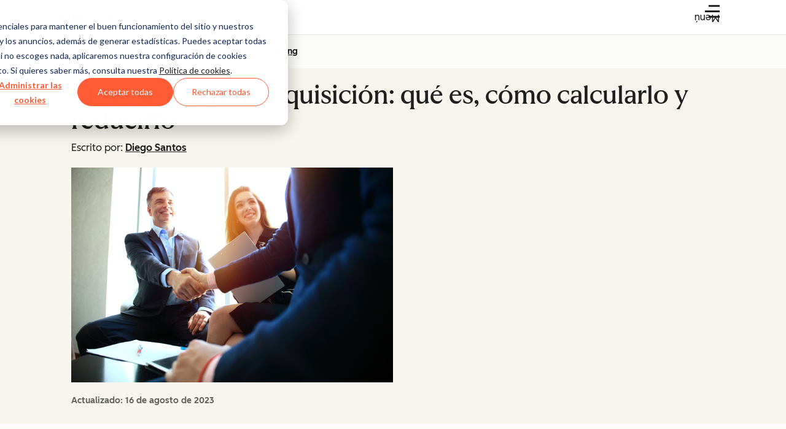

--- FILE ---
content_type: application/javascript
request_url: https://53.fs1.hubspotusercontent-na1.net/hubfs/53/hub_generated/module_assets/1/104842557838/1769594105500/module_full-width-cta.min.js
body_size: -87
content:
var module_104842557838=void(()=>{"use strict";(()=>{const t=class{constructor(t){this.module=t,this.advanceToFormButton=t.querySelector(".blog-fwcta-form-initiation-button"),this.advanceToFormButton&&(this.form=t.querySelector(".blog-fwcta-form .msf"),this.redirectUrl=this.form.dataset.redirectUrl),this.showState("offer"),this.attachEventListeners()}showState(t){this.module.dataset.state=t}handleRffSuccess(){window.open(this.redirectUrl,"_blank"),this.showState("thank-you")}attachEventListeners(){this.form&&(this.advanceToFormButton.addEventListener("click",()=>this.showState("form")),this.form.addEventListener("onRffSuccess",this.handleRffSuccess.bind(this)))}};Array.from(document.querySelectorAll(".blog-fwcta")).forEach(e=>new t(e))})()})();
//# sourceURL=https://53.fs1.hubspotusercontent-na1.net/hubfs/53/hub_generated/module_assets/1/104842557838/1769594105500/module_full-width-cta.js

--- FILE ---
content_type: application/javascript
request_url: https://53.fs1.hubspotusercontent-na1.net/hubfs/53/hub_generated/module_assets/1/70928313387/1769594110254/module_sticky-cta.min.js
body_size: 1340
content:
var module_70928313387=void(()=>{"use strict";var t,i={6889:()=>{},9640:(t,i,e)=>{var n=e(278);function s(t){const i="true"===t.getAttribute("aria-expanded")?"false":"true";return t.setAttribute("aria-expanded",i),i}function a(t,i){const e="expanded"===function(t){return t.hasAttribute("data-banner-state")?t.getAttribute("data-banner-state"):""}(i)?"collapsed":"expanded";return i.setAttribute("data-banner-state",e),s(t),e}const o={setTimer:1e4,timeoutId:void 0,showStickyCta(t){t.classList.remove("-hidden"),t.dataset.stickyState="visible",this.timeoutId=void 0},initialize(t){"number"==typeof this.timeoutId&&this.cancel(),this.timeoutId=setTimeout(()=>{this.showStickyCta(t)},this.setTimer),"visible"===t.dataset.stickyState&&this.cancel()},cancel(){clearTimeout(this.timeoutId),this.timeoutId=void 0}};(new class{constructor(){var t;this.stickyButtonContainer=document.getElementById("blog-post-sticky-cta"),this.personalizedContainer=document.querySelector(".blog-post-sticky-cta-personalized"),this.stickyCta=null===(t=this.stickyButtonContainer)||void 0===t?void 0:t.querySelector(".blog-post-sticky-cta-static"),this.stickyCtaTabTrap=new n.A(this.stickyButtonContainer)}activateForm(t){var i;null===(i=this.stickyButtonContainer)||void 0===i||i.setAttribute("data-form-state","active"),s(t)}initialize(){var t,i,e,n,s;const a=null===(i=null===(t=window._hsg)||void 0===t?void 0:t.personalization)||void 0===i?void 0:i.__PersonalizationManager__;a&&a.subscribe(this.handlePersonalizedEvent.bind(this)),o.initialize(this.stickyButtonContainer);const r=Array.from(null===(e=this.stickyButtonContainer)||void 0===e?void 0:e.querySelectorAll(".blog-post-sticky-cta-button")),l=null===(n=this.personalizedContainer)||void 0===n?void 0:n.querySelector(".blog-post-sticky-cta-button"),d=null===(s=this.stickyButtonContainer)||void 0===s?void 0:s.querySelector(".blog-post-sticky-cta-static .blog-post-sticky-cta-form-toggler");r?r.forEach(t=>{t.addEventListener("click",this.handleStickyButtonClick.bind(this,t))}):l&&l.addEventListener("click",this.handlePersonalizedButtonClick.bind(this,l)),d&&d.addEventListener("click",this.handleCtaButtonClick.bind(this,d))}handlePersonalizedEvent(t){var i,e,n,s,a,o,r,l;const d=null==t?void 0:t.isPersonalizationAllowed,c=null===(e=null===(i=null==t?void 0:t.user)||void 0===i?void 0:i.contact)||void 0===e?void 0:e.lifecyclestage,u=null===(s=null===(n=null==t?void 0:t.user)||void 0===n?void 0:n.contact)||void 0===s?void 0:s.lifecycle_stage;d&&c&&"subscriber"!==c&&"null"!==c&&("Non User"===u||"Ex Free User"===u)?(null===(a=this.stickyCta)||void 0===a||a.classList.add("-hidden"),null===(o=this.personalizedContainer)||void 0===o||o.classList.remove("-hidden")):(null===(r=this.stickyCta)||void 0===r||r.classList.remove("-hidden"),null===(l=this.personalizedContainer)||void 0===l||l.classList.add("-hidden"))}handleStickyButtonClick(t){a(t,this.stickyButtonContainer),"false"===t.getAttribute("aria-expanded")?this.stickyCtaTabTrap.unset():this.stickyCtaTabTrap.set()}handlePersonalizedButtonClick(t){a(t,this.stickyButtonContainer),"false"===t.getAttribute("aria-expanded")?this.stickyCtaTabTrap.unset():this.stickyCtaTabTrap.set()}handleCtaButtonClick(t){this.activateForm(t),this.stickyCtaTabTrap.set()}}).initialize()}},e={};function n(t){var s=e[t];if(void 0!==s)return s.exports;var a=e[t]={exports:{}};return i[t].call(a.exports,a,a.exports,n),a.exports}n.m=i,t=[],n.O=(i,e,s,a)=>{if(!e){var o=1/0;for(c=0;c<t.length;c++){for(var[e,s,a]=t[c],r=!0,l=0;l<e.length;l++)(!1&a||o>=a)&&Object.keys(n.O).every(t=>n.O[t](e[l]))?e.splice(l--,1):(r=!1,a<o&&(o=a));if(r){t.splice(c--,1);var d=s();void 0!==d&&(i=d)}}return i}a=a||0;for(var c=t.length;c>0&&t[c-1][2]>a;c--)t[c]=t[c-1];t[c]=[e,s,a]},n.d=(t,i)=>{for(var e in i)n.o(i,e)&&!n.o(t,e)&&Object.defineProperty(t,e,{enumerable:!0,get:i[e]})},n.o=(t,i)=>Object.prototype.hasOwnProperty.call(t,i),n.j=1447,(()=>{var t={1447:0};n.O.j=i=>0===t[i];var i=(i,e)=>{var s,a,[o,r,l]=e,d=0;if(o.some(i=>0!==t[i])){for(s in r)n.o(r,s)&&(n.m[s]=r[s]);if(l)var c=l(n)}for(i&&i(e);d<o.length;d++)a=o[d],n.o(t,a)&&t[a]&&t[a][0](),t[a]=0;return n.O(c)},e=self.dx7oc96dl0=self.dx7oc96dl0||[];e.forEach(i.bind(null,0)),e.push=i.bind(null,e.push.bind(e))})(),n.O(void 0,[8096],()=>n(6889));var s=n.O(void 0,[8096],()=>n(9640));s=n.O(s)})();
//# sourceURL=https://53.fs1.hubspotusercontent-na1.net/hubfs/53/hub_generated/module_assets/1/70928313387/1769594110254/module_sticky-cta.js

--- FILE ---
content_type: application/javascript
request_url: https://53.fs1.hubspotusercontent-na1.net/hubfs/53/hub_generated/module_assets/1/118908327807/1769594102713/module_blog-exit-intent-popup.min.js
body_size: 4870
content:
var module_118908327807=void(()=>{"use strict";var t,e={661:(t,e,n)=>{n.d(e,{Fj:()=>l}),n(5809);var i=function(t,e,n,o){return new(n||(n=Promise))(function(i,r){function s(t){try{c(o.next(t))}catch(t){r(t)}}function a(t){try{c(o.throw(t))}catch(t){r(t)}}function c(t){var e;t.done?i(t.value):(e=t.value,e instanceof n?e:new n(function(t){t(e)})).then(s,a)}c((o=o.apply(t,e||[])).next())})};const a="-gated",c=".blog-media-post-gate-form-wrapper";function l(t,e){var n;const{isPersonalizationAllowed:o,user:i}=t;if(!o)return!1;const r=null===(n=null==i?void 0:i.contact)||void 0===n?void 0:n.hs_calculated_form_submissions;return!("string"!=typeof r||!r)&&r.includes(`${e}:`)}class p{constructor(t){this.formWrapper=t,this.postBody=document.querySelector(".blog-post-body"),this.overlay=t.closest(".blog-media-post-gate"),this.simpleStickyCta=document.querySelector(".mb-simple-sticky-cta"),this.formId=t.dataset.formId||""}unlockContent(){var t,e;null===(t=this.postBody)||void 0===t||t.classList.remove(a),null===(e=this.overlay)||void 0===e||e.setAttribute("hidden",""),this.simpleStickyCta&&this.simpleStickyCta.removeAttribute("hidden")}onPersonalizationReceived(t){var e;this.overlay&&(l(t,this.formId)?this.unlockContent():(this.loadForm(),null===(e=this.overlay)||void 0===e||e.removeAttribute("hidden")))}listenForFormSubmission(){window.addEventListener("message",t=>{const{data:e}=t;if(!e||"hsFormCallback"!==e.type)return;const{eventName:n,id:i}=e;i===this.formId&&("onFormReady"===n?function(t,e,n,o={}){t.setAttribute("data-state","idle");const i=t.querySelector('.hs_email input[type="email"]');null==i||i.addEventListener("focus",()=>t.setAttribute("data-state","active"));const r=function(t,e){const n=null==t?void 0:t.split("/")[0];return n?`${n}-${e}`:"homepage"}(e,n);!function(t,e,n,o={}){const i=new URL(t),r=new URLSearchParams(i.search),s=e.querySelector('.hs-submission_url input[type="hidden"], input[type="hidden"][name="submission_url"]');null==s||s.setAttribute("value",t);const a=[r.get("signup_source"),r.get("utm_source"),r.get("source")].find(t=>(null==t?void 0:t.length)>0),c=e.querySelector('.hs-signup_source input[type="hidden"], input[type="hidden"][name="signup_source"]');a&&(null==c||c.setAttribute("value",a));const d=[r.get("signup_campaign"),r.get("utm_campaign"),r.get("campaign")].find(t=>(null==t?void 0:t.length)>0),u=e.querySelector('.hs-signup_campaign input[type="hidden"], input[type="hidden"][name="signup_campaign"]');d?null==u||u.setAttribute("value",d):null==u||u.setAttribute("value",n);const l=r.get("ref"),p=e.querySelector('.hs-referred_by input[type="hidden"], input[type="hidden"][name="referred_by"]');if(l&&(null==p||p.setAttribute("value",l)),["content","term","medium"].forEach(t=>{const n=r.get(`utm_${t}`),o=e.querySelector(`.hs-utm_${t} input[type="hidden"]`);n&&(null==o||o.setAttribute("value",n))}),o.recentCustomFormModule19){const t=e.querySelector('.hs-recent_custom_form_module_19 input[type="hidden"], input[type="hidden"][name="recent_custom_form_module_19"]');null==t||t.setAttribute("value",o.recentCustomFormModule19)}}(document.location.href,t,r,{recentCustomFormModule19:o.recentCustomFormModule19})}(this.formWrapper,this.formWrapper.dataset.postSlug||"","regwall",{recentCustomFormModule19:"gated-post"}):"onFormSubmitted"===n&&this.unlockContent())})}loadForm(){return i(this,void 0,void 0,function*(){var t;yield function(){return i(this,void 0,void 0,function*(){(t=>{if(!t.length)return!1;const e=document.querySelectorAll("script");for(let n=0;n<e.length;n++){const o=e[n];if(t.find(t=>{var e;return null===(e=o.src)||void 0===e?void 0:e.includes(t)}))return!0}return!1})(["_hcms/forms/v2.js","js.hsforms.net/forms/v2.js"])||(yield((t,e={async:!0})=>new Promise((n,o)=>{t.trim()||o(new Error("A source URL must be supplied"));const i=document.createElement("script");i.src=t,i.async=e.async,i.addEventListener("load",()=>n(i)),document.body.append(i)}))("https://js.hsforms.net/forms/v2.js"))})}();const e={portalId:(n=this.formWrapper.dataset).portalId,formId:n.formId,formInstanceId:"blog-media-post-gate",target:c,locale:"en",inlineMessage:n.invalidEmailMessage,translations:{en:{invalidEmail:n.invalidEmailMessage,invalidEmailFormat:n.invalidEmailMessage}}};var n;null===(t=window.hbspt)||void 0===t||t.forms.create(e),this.listenForFormSubmission()})}initialize(){return i(this,void 0,void 0,function*(){var t,e,n;const o=null===(e=null===(t=window._hsg)||void 0===t?void 0:t.personalization)||void 0===e?void 0:e.__PersonalizationManager__;this.simpleStickyCta&&this.simpleStickyCta.setAttribute("hidden",""),null===(n=this.postBody)||void 0===n||n.classList.add(a),o?o.subscribe(this.onPersonalizationReceived.bind(this)):this.loadForm()})}}window.addEventListener("load",()=>i(void 0,void 0,void 0,function*(){const t="regwall"===new URLSearchParams(window.location.search).get("utm_term"),e=navigator.userAgent.includes("Googlebot");if(!t||e)return;const n=document.querySelector(c);if(!n)return;const o=new p(n);yield o.initialize()}))},5809:(t,e,n)=>{n.d(e,{A:()=>a});var o,r=function(t,e,n,o){if("a"===n&&!o)throw new TypeError("Private accessor was defined without a getter");if("function"==typeof e?t!==e||!o:!e.has(t))throw new TypeError("Cannot read private member from an object whose class did not declare it");return"m"===n?o:"a"===n?o.call(t):o?o.value:e.get(t)};class s{constructor(t,e){o.set(this,{}),this.event=t,function(t,e,n,o,i){if("m"===o)throw new TypeError("Private method is not writable");if("a"===o&&!i)throw new TypeError("Private accessor was defined without a setter");if("function"==typeof e?t!==e||!i:!e.has(t))throw new TypeError("Cannot write private member to an object whose class did not declare it");"a"===o?i.call(t,n):i?i.value=n:e.set(t,n)}(this,o,e,"f")}get metaData(){return r(this,o,"f")}set metaData(t){Object.keys(t).forEach(e=>{r(this,o,"f")[e]=t[e]})}push(){s.pushDataLayer(this.event,r(this,o,"f"))}static pushDataLayer(t,e){Array.isArray(window.dataLayer)?window.dataLayer.push(Object.assign(Object.assign({},e),{event:t})):console.warn("Could not find the dataLayer on this page.")}}o=new WeakMap;const a=s},7178:()=>{},8416:(t,e,n)=>{var o=n(3429),i=n(2535);const r=t=>new i.A(t),s=(t,e)=>{t.querySelectorAll("[data-exit-intent-step]").forEach(t=>{const n=Number(t.getAttribute("data-exit-intent-step"))===e?"block":"none";t.style.display=n})};var a,d=function(t,e,n,o){if("a"===n&&!o)throw new TypeError("Private accessor was defined without a getter");if("function"==typeof e?t!==e||!o:!e.has(t))throw new TypeError("Cannot read private member from an object whose class did not declare it");return"m"===n?o:"a"===n?o.call(t):o?o.value:e.get(t)};class u{constructor(t,e){a.set(this,void 0),this.storageKey=t,function(t,e,n,o,i){if("m"===o)throw new TypeError("Private method is not writable");if("a"===o&&!i)throw new TypeError("Private accessor was defined without a setter");if("function"==typeof e?t!==e||!i:!e.has(t))throw new TypeError("Cannot write private member to an object whose class did not declare it");"a"===o?i.call(t,n):i?i.value=n:e.set(t,n)}(this,a,e,"f")}getDismissedPopUp(t){const e=this.getDismissedPopUps(),n=u.indexOfDismissedPopUp(e,t);return n>-1?e[n]:null}addDismissedPopUp(t,e){const n=this.getDismissedPopUps(),o=u.indexOfDismissedPopUp(n,t);-1===o?n.push({id:t,expire:e}):n[o].expire=e,d(this,a,"f").setItem(this.storageKey,JSON.stringify(n))}removeDismissedPopUp(t){const e=this.getDismissedPopUps(),n=u.indexOfDismissedPopUp(e,t);if(n>-1){const t=e.filter((t,e)=>e!==n);d(this,a,"f").setItem(this.storageKey,JSON.stringify(t))}}isDismissedPopUpExpired(t){const e=Date.now()>=t.expire;return e&&this.removeDismissedPopUp(t.id),e}static calculateExpirationInDays(t){return Date.now()+24*t*60*60*1e3}getDismissedPopUps(){const t=JSON.parse(d(this,a,"f").getItem(this.storageKey));return Array.isArray(t)?t:[]}static indexOfDismissedPopUp(t,e){return t.findIndex(t=>t.id===e)}}a=new WeakMap;const l=u;var p=n(5809);const h=window.matchMedia("(min-width: 1080px)");window.matchMedia("(min-width: 600px and max-width: 1079px)"),window.matchMedia("(max-width: 599px)");var m,f,v,y,w=function(t,e,n,o){return new(n||(n=Promise))(function(i,r){function s(t){try{c(o.next(t))}catch(t){r(t)}}function a(t){try{c(o.throw(t))}catch(t){r(t)}}function c(t){var e;t.done?i(t.value):(e=t.value,e instanceof n?e:new n(function(t){t(e)})).then(s,a)}c((o=o.apply(t,e||[])).next())})},b=function(t,e,n,o){if("a"===n&&!o)throw new TypeError("Private accessor was defined without a getter");if("function"==typeof e?t!==e||!o:!e.has(t))throw new TypeError("Cannot read private member from an object whose class did not declare it");return"m"===n?o:"a"===n?o.call(t):o?o.value:e.get(t)},g=function(t,e){var n={};for(var o in t)Object.prototype.hasOwnProperty.call(t,o)&&e.indexOf(o)<0&&(n[o]=t[o]);if(null!=t&&"function"==typeof Object.getOwnPropertySymbols){var i=0;for(o=Object.getOwnPropertySymbols(t);i<o.length;i++)e.indexOf(o[i])<0&&Object.prototype.propertyIsEnumerable.call(t,o[i])&&(n[o[i]]=t[o[i]])}return n};f=new WeakMap,m=new WeakSet,v=function(){if(!this.baseURL)throw new Error("Request URL must be a valid string.")},y=function(t,e){switch(e){case"array-buffer":return t.arrayBuffer();case"blob":return t.blob();case"form-data":return t.formData();case"text":return t.text();default:return t.json()}};const x=class{constructor(t=null){m.add(this),f.set(this,{get:{Accept:"application/json"},post:{"Content-Type":"application/json"}}),this.baseURL=t}getDefaultHeaders(t){switch(t){case"get":return b(this,f,"f").get;case"post":return b(this,f,"f").post;default:return b(this,f,"f")}}setDefaultHeaders(t,e){const n=t.toLowerCase();return b(this,f,"f")[n]?Object.keys(e).forEach(t=>{b(this,f,"f")[n][t]=e[t]}):console.warn(`Header type <${n}> does not exist in default headers`),this}get(){return w(this,arguments,void 0,function*(t={}){var{endpoint:e="",responseType:n="json",headers:o={}}=t,i=g(t,["endpoint","responseType","headers"]);b(this,m,"m",v).call(this);const r=yield fetch(this.baseURL+e,Object.assign(Object.assign({},i),{headers:Object.assign(Object.assign({},o),b(this,f,"f").get),method:"GET"}));if(!r.ok)throw new Error(r.statusText);return b(this,m,"m",y).call(this,r,n)})}post(){return w(this,arguments,void 0,function*(t={}){var{endpoint:e="",responseType:n="json",headers:o={},body:i=""}=t,r=g(t,["endpoint","responseType","headers","body"]);b(this,m,"m",v).call(this);const s=yield fetch(this.baseURL+e,Object.assign(Object.assign({},r),{headers:Object.assign(Object.assign({},b(this,f,"f").post),o),body:i,method:"POST"}));if(!s.ok)throw new Error(s.statusText);return b(this,m,"m",y).call(this,s,n)})}};function O(t,e,n){return function(t,e,n,o){return new(n||(n=Promise))(function(i,r){function s(t){try{c(o.next(t))}catch(t){r(t)}}function a(t){try{c(o.throw(t))}catch(t){r(t)}}function c(t){var e;t.done?i(t.value):(e=t.value,e instanceof n?e:new n(function(t){t(e)})).then(s,a)}c((o=o.apply(t,e||[])).next())})}(this,void 0,void 0,function*(){try{let o=`/form/submit/v3/?formId=${e}`;o=n?o.concat(`&portalId=${n}`):o;const i=new x(window.location.hostname.includes("hubspot-developers")||window.location.hostname.includes("hs-sites")||window.location.hostname.includes("local.hubspot.com")?"http://localhost:4000/dev":window.location.hostname.includes("wthubspot")?"https://wtcfns.hubspot.com/wt-api-qa":"https://wtcfns.hubspot.com/wt-api"),r=yield i.post({endpoint:o,body:JSON.stringify(t),crossDomain:!0});return p.A.pushDataLayer("BlogSubscribe",{eventCategory:"Blog",eventAction:"Subscription Form",eventLabel:"email"}),r}catch(t){throw console.error(t),Error("There was a problem with the form, please try again later")}})}var _=n(661),P=function(t,e,n,o){return new(n||(n=Promise))(function(i,r){function s(t){try{c(o.next(t))}catch(t){r(t)}}function a(t){try{c(o.throw(t))}catch(t){r(t)}}function c(t){var e;t.done?i(t.value):(e=t.value,e instanceof n?e:new n(function(t){t(e)})).then(s,a)}c((o=o.apply(t,e||[])).next())})};const A=document.querySelector(".blog-exit-intent-form"),S=t=>(0,o.DT)(t.find(t=>"email"===t.name).value),D=()=>{var t,e;try{const n=null===(e=null===(t=window._hsg)||void 0===t?void 0:t.personalization)||void 0===e?void 0:e.__PersonalizationManager__,o=document.getElementById("blog-exit-intent-modal");if(h.matches&&o){const{formId:t,portalId:e,expirationLength:i}=o.dataset,a=new l("beip_ignored",localStorage),c=a.getDismissedPopUp(t),d=!!c&&!a.isDismissedPopUpExpired(c);let u=Number(i);u=u>0?u:7,n.subscribe(n=>{if(!(0,_.Fj)(n,t)&&!d){const n=r(o.id);n.on("close",()=>{a.addDismissedPopUp(t,l.calculateExpirationInDays(u))}),A&&(s(n.modal,1),(t=>{const e=n=>{if(window.exitIntentDisabled)return;const{clientY:o}=n;o<=0&&(t.open(),document.removeEventListener("mouseout",e))};document.addEventListener("mouseout",e)})(n),n.mount(),A.addEventListener("submit",o=>{!function(t,e){P(this,void 0,void 0,function*(){var n,o,i;try{t.preventDefault();const r=t.target,s=[...r.querySelectorAll("input")],a=s.filter(t=>t.checked).map(t=>t.getAttribute("data-subscription-type-id")),c=function(t){return t.filter(t=>t.checked&&t.getAttribute("data-frequency-field")).map(t=>({name:t.getAttribute("data-frequency-field"),value:t.getAttribute("data-frequency")}))}(s),d=function(t){return t.filter(t=>t.getAttribute("data-input-name")).map(t=>({name:t.getAttribute("data-input-name"),value:"checkbox"===t.type?t.checked:t.value}))}(s),u=document.querySelector(".blog-exit-intent-submitted-message"),l=[...d,...c].filter(t=>!1!==t.value);if(!S(l))throw new Error("The value for email is invalid");const p=function(){const e=document.cookie.match(new RegExp("(^| )hubspotutk=([^;]+)"));return e?e[2]:void 0}(),h=document.querySelector(".blog-exit-intent .blog-exit-intent-form-privacy-policy").innerText,m=null===(o=null===(n=null===window||void 0===window?void 0:window._hsg)||void 0===n?void 0:n.visitorLocale)||void 0===o?void 0:o.ip,f=!!/^([\da-f]{1,4}:){7}[\da-f]{1,4}$/i.test(i=m)||!!/^(\d{1,3}\.){3}\d{1,3}$/i.test(i),v={fields:l,context:{hutk:p,pageUri:window.location.href,pageName:document.title,ipAddress:f?m:"0.0.0.0"},legalConsentOptions:{legitimateInterest:{value:!0,subscriptionTypeIds:a,legalBasis:"LEAD",text:h}},skipValidation:!0};yield O(v,r.dataset.formid,e),A.classList.add("-submitted"),u.removeAttribute("hidden")}catch(t){console.error(t)}})}(o,e);const i=[...A.querySelectorAll("input")];S(i)&&(p.A.pushDataLayer("newsletter_subscribe"),s(n.modal,2),a.addDismissedPopUp(t,l.calculateExpirationInDays(u)))}))}})}}catch(t){console.error(t)}};window._hsq=window._hsq||[],document.addEventListener("DOMContentLoaded",()=>{window._hsq.push(["addPrivacyConsentListener",t=>P(void 0,void 0,void 0,function*(){try{t.allowed&&D()}catch(t){console.error(t)}})])})}},n={};function o(t){var i=n[t];if(void 0!==i)return i.exports;var r=n[t]={exports:{}};return e[t].call(r.exports,r,r.exports,o),r.exports}o.m=e,t=[],o.O=(e,n,i,r)=>{if(!n){var s=1/0;for(u=0;u<t.length;u++){for(var[n,i,r]=t[u],a=!0,c=0;c<n.length;c++)(!1&r||s>=r)&&Object.keys(o.O).every(t=>o.O[t](n[c]))?n.splice(c--,1):(a=!1,r<s&&(s=r));if(a){t.splice(u--,1);var d=i();void 0!==d&&(e=d)}}return e}r=r||0;for(var u=t.length;u>0&&t[u-1][2]>r;u--)t[u]=t[u-1];t[u]=[n,i,r]},o.d=(t,e)=>{for(var n in e)o.o(e,n)&&!o.o(t,n)&&Object.defineProperty(t,n,{enumerable:!0,get:e[n]})},o.o=(t,e)=>Object.prototype.hasOwnProperty.call(t,e),o.j=1264,(()=>{var t={1264:0};o.O.j=e=>0===t[e];var e=(e,n)=>{var i,r,[s,a,c]=n,d=0;if(s.some(e=>0!==t[e])){for(i in a)o.o(a,i)&&(o.m[i]=a[i]);if(c)var u=c(o)}for(e&&e(n);d<s.length;d++)r=s[d],o.o(t,r)&&t[r]&&t[r][0](),t[r]=0;return o.O(u)},n=self.dx7oc96dl0=self.dx7oc96dl0||[];n.forEach(e.bind(null,0)),n.push=e.bind(null,n.push.bind(n))})(),o.O(void 0,[8096],()=>o(7178));var i=o.O(void 0,[8096],()=>o(8416));i=o.O(i)})();
//# sourceURL=https://53.fs1.hubspotusercontent-na1.net/hubfs/53/hub_generated/module_assets/1/118908327807/1769594102713/module_blog-exit-intent-popup.js

--- FILE ---
content_type: application/javascript
request_url: https://53.fs1.hubspotusercontent-na1.net/hubfs/53/hub_generated/template_assets/1/77591971376/1769421149209/template_post.min.js
body_size: -26
content:
(()=>{"use strict";var e={3773:()=>{}},t={};!function o(r){var n=t[r];if(void 0!==n)return n.exports;var a=t[r]={exports:{}};return e[r](a,a.exports,o),a.exports}(3773),document.addEventListener("DOMContentLoaded",()=>{var e,t;const o=document.getElementsByClassName("blog-post-header-author-avatar"),r=null===(t=null===(e=window._hsg)||void 0===e?void 0:e.personalization)||void 0===t?void 0:t.__PersonalizationManager__;for(let e=0;e<o.length;e++){const t=o[e];t.addEventListener("error",()=>{t.remove()})}const n=document.querySelectorAll(".blog-gated-content-container"),a=document.querySelectorAll(".blog-post-body"),s=navigator.userAgent.includes("Googlebot");r.subscribe(({isPersonalizationAllowed:e,user:t})=>{s||e&&void 0!==t.contact.lifecyclestage&&"subscriber"!==t.contact.lifecyclestage?a.forEach(e=>{e.classList.remove("blog-post-body-gated"),e.removeAttribute("hidden")}):n.forEach(e=>{e.removeAttribute("hidden")})})})})();
//# sourceURL=https://53.fs1.hubspotusercontent-na1.net/hubfs/53/hub_generated/template_assets/1/77591971376/1769421149209/template_post.js

--- FILE ---
content_type: application/javascript
request_url: https://53.fs1.hubspotusercontent-na1.net/hubfs/53/hub_generated/template_assets/1/134601846578/1769421183931/template_social-share.min.js
body_size: -122
content:
document.querySelectorAll(".blog-social-share-button.-copy").forEach(t=>{const e=t.getAttribute("href");t.addEventListener("click",t=>{t.preventDefault(),(t=>{try{navigator.clipboard.writeText(t)}catch(t){console.error("Failed to copy: ",t)}})(e)})});
//# sourceURL=https://53.fs1.hubspotusercontent-na1.net/hubfs/53/hub_generated/template_assets/1/134601846578/1769421183931/template_social-share.js

--- FILE ---
content_type: application/javascript
request_url: https://53.fs1.hubspotusercontent-na1.net/hubfs/53/hub_generated/template_assets/1/190035308882/1769421153938/template_cta-with-form.min.js
body_size: -131
content:
(()=>{"use strict";class t{constructor(t){this.module=t}init(){var t;this.advanceToFormButton=this.module.querySelector(".blog-cta-with-form-initiation-button");const e=this.module.querySelector(".blog-cta-with-form-form");return e&&(this.form=e.querySelector(".msf"),this.redirectUrl=null===(t=this.form)||void 0===t?void 0:t.dataset.redirectUrl),this.showState("offer"),this.attachEventListeners(),this}showState(t){this.module.dataset.state=t}handleRffSuccess(){window.open(this.redirectUrl,"_blank"),this.showState("thank-you")}attachEventListeners(){this.advanceToFormButton&&this.advanceToFormButton.addEventListener("click",()=>this.showState("form")),this.form&&this.form.addEventListener("onRffSuccess",this.handleRffSuccess.bind(this))}}document.querySelectorAll(".blog-cta-with-form").forEach(e=>{new t(e).init()})})();
//# sourceURL=https://53.fs1.hubspotusercontent-na1.net/hubfs/53/hub_generated/template_assets/1/190035308882/1769421153938/template_cta-with-form.js

--- FILE ---
content_type: application/javascript
request_url: https://53.fs1.hubspotusercontent-na1.net/hubfs/53/hub_generated/module_assets/1/69920707401/1769594109046/module_social-share-on-page.min.js
body_size: -324
content:
var module_69920707401=void(()=>{const s=document.querySelector(".blog-post-social-share");Array.isArray(window._hsq)&&window._hsq.push(["addPrivacyConsentListener",e=>{e.allowed&&s.classList.remove("-hidden")}])})();
//# sourceURL=https://53.fs1.hubspotusercontent-na1.net/hubfs/53/hub_generated/module_assets/1/69920707401/1769594109046/module_social-share-on-page.js